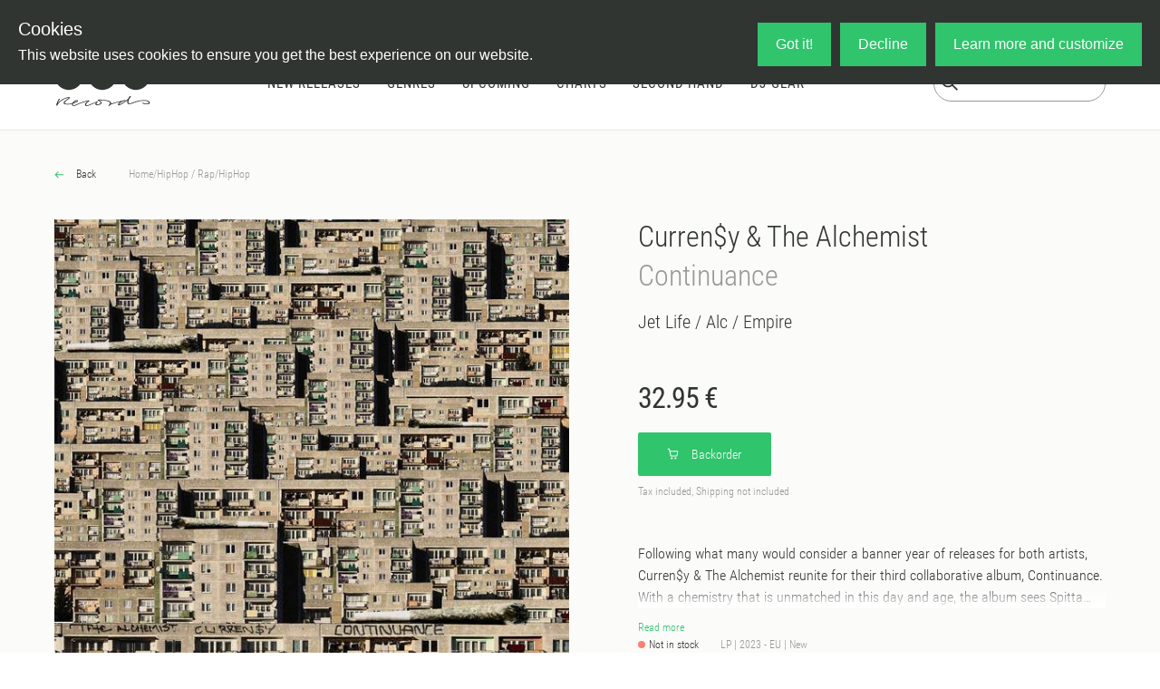

--- FILE ---
content_type: text/javascript; charset=utf-8
request_url: https://oye-records.com/_nuxt/jbcZ6BgQ.js
body_size: 324
content:
import{GET_RELEASE_QUERY as h}from"./Cm7DgSN7.js";import{u as g}from"./CdzUlaZM.js";import{_ as k}from"./B3rcZ-vB.js";import{b as _}from"./DaV7GLhM.js";import{e as v,r as R,l as b,j as E,h as q,i as s,o as z}from"./RZH8O5rK.js";const w=v({__name:"PlayReleaseButton",props:{release:{},size:{},foreground:{},background:{},displayOnly:{type:Boolean}},setup(n){const o=g(),{$graphql:u}=_(),r=n,{background:c="#313532",displayOnly:l=!1,foreground:i="white",size:p=32}=r,a=R(r.release),f=b(()=>{var e,t;return((e=r.release)==null?void 0:e.hasTracks)||((t=r.release)==null?void 0:t.tracks)&&r.release.tracks.length>0});function y(){if(l||!a.value)return;const{tracks:e}=a.value;e.length===0?d():o.playRelease(a.value)}async function d(){if(a.value)try{const e=await u.default.request("/api/graphql",h,{slug:a.value.slug});e!=null&&e.release&&(a.value=e.release,o.playRelease(e.release))}catch(e){console.error("Failed to fetch release details:",e)}}function m(){l||o.pause()}return(e,t)=>s(l)||f.value?(z(),E(k,{key:0,release:a.value,size:s(p),foreground:s(i),background:s(c),onPlay:y,onPause:m,displayOnly:s(l)},null,8,["release","size","foreground","background","displayOnly"])):q("",!0)}});export{w as _};


--- FILE ---
content_type: text/javascript; charset=utf-8
request_url: https://oye-records.com/_nuxt/CZ5AsgpG.js
body_size: 935
content:
import{a1 as p}from"./RZH8O5rK.js";/*! *****************************************************************************
Copyright (c) Microsoft Corporation.

Permission to use, copy, modify, and/or distribute this software for any
purpose with or without fee is hereby granted.

THE SOFTWARE IS PROVIDED "AS IS" AND THE AUTHOR DISCLAIMS ALL WARRANTIES WITH
REGARD TO THIS SOFTWARE INCLUDING ALL IMPLIED WARRANTIES OF MERCHANTABILITY
AND FITNESS. IN NO EVENT SHALL THE AUTHOR BE LIABLE FOR ANY SPECIAL, DIRECT,
INDIRECT, OR CONSEQUENTIAL DAMAGES OR ANY DAMAGES WHATSOEVER RESULTING FROM
LOSS OF USE, DATA OR PROFITS, WHETHER IN AN ACTION OF CONTRACT, NEGLIGENCE OR
OTHER TORTIOUS ACTION, ARISING OUT OF OR IN CONNECTION WITH THE USE OR
PERFORMANCE OF THIS SOFTWARE.
***************************************************************************** */var m=function(){return m=Object.assign||function(r){for(var a,n=1,i=arguments.length;n<i;n++){a=arguments[n];for(var t in a)Object.prototype.hasOwnProperty.call(a,t)&&(r[t]=a[t])}return r},m.apply(this,arguments)},c=new Map,u=new Map,g=!0,f=!1;function b(e){return e.replace(/[\s,]+/g," ").trim()}function d(e){return b(e.source.body.substring(e.start,e.end))}function h(e){var r=new Set,a=[];return e.definitions.forEach(function(n){if(n.kind==="FragmentDefinition"){var i=n.name.value,t=d(n.loc),s=u.get(i);s&&!s.has(t)?g&&console.warn("Warning: fragment with name "+i+` already exists.
graphql-tag enforces all fragment names across your application to be unique; read more about
this in the docs: http://dev.apollodata.com/core/fragments.html#unique-names`):s||u.set(i,s=new Set),s.add(t),r.has(t)||(r.add(t),a.push(n))}else a.push(n)}),m(m({},e),{definitions:a})}function v(e){var r=new Set(e.definitions);r.forEach(function(n){n.loc&&delete n.loc,Object.keys(n).forEach(function(i){var t=n[i];t&&typeof t=="object"&&r.add(t)})});var a=e.loc;return a&&(delete a.startToken,delete a.endToken),e}function F(e){var r=b(e);if(!c.has(r)){var a=p(e,{experimentalFragmentVariables:f,allowLegacyFragmentVariables:f});if(!a||a.kind!=="Document")throw new Error("Not a valid GraphQL document.");c.set(r,v(h(a)))}return c.get(r)}function o(e){for(var r=[],a=1;a<arguments.length;a++)r[a-1]=arguments[a];typeof e=="string"&&(e=[e]);var n=e[0];return r.forEach(function(i,t){i&&i.kind==="Document"?n+=i.loc.source.body:n+=i,n+=e[t+1]}),F(n)}function x(){c.clear(),u.clear()}function E(){g=!1}function w(){f=!0}function V(){f=!1}var l={gql:o,resetCaches:x,disableFragmentWarnings:E,enableExperimentalFragmentVariables:w,disableExperimentalFragmentVariables:V};(function(e){e.gql=l.gql,e.resetCaches=l.resetCaches,e.disableFragmentWarnings=l.disableFragmentWarnings,e.enableExperimentalFragmentVariables=l.enableExperimentalFragmentVariables,e.disableExperimentalFragmentVariables=l.disableExperimentalFragmentVariables})(o||(o={}));o.default=o;export{o as g};


--- FILE ---
content_type: text/javascript; charset=utf-8
request_url: https://oye-records.com/_nuxt/mrJJZY2L.js
body_size: 49
content:
import{k as a}from"./RZH8O5rK.js";const i=a("ui",{state:()=>({showMobile:!1,primaryButtonBar:{showContinue:!1,buttons:[],show:!1},accountView:0,alerts:[],announcements:[]}),getters:{getAnnouncements:e=>e.announcements,getShowMobile:e=>e.showMobile},actions:{setMobileNav(e){this.showMobile=e},addAlert(e){this.alerts.push(e)},addCartAlertMessage(e,s,o,n=2e3){const t=[];o&&t.push({title:"View Cart",route:{name:"cart"}}),this.alerts.push({message:e,level:s,buttons:t,timeout:n})}}});export{i as u};
